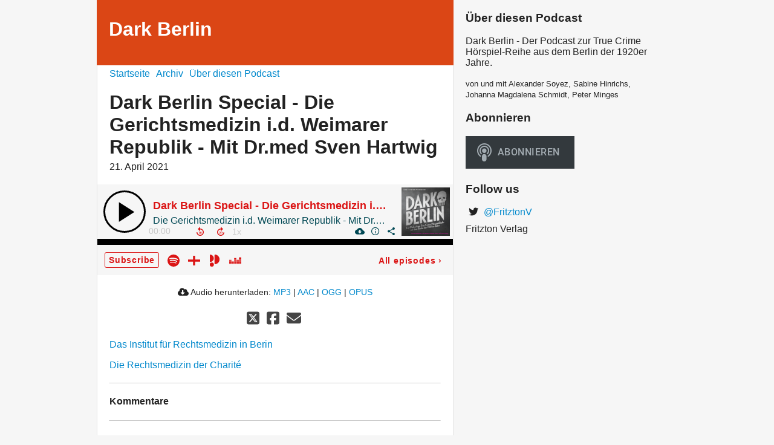

--- FILE ---
content_type: text/html; charset=utf-8
request_url: https://darkberlin.podigee.io/s1e12-die-gerichtsmedizin-in-der-weimarer-republik
body_size: 3560
content:
<!DOCTYPE html>
<html lang="de">
  <head>
    <meta charset="utf-8">
    <meta http-equiv="X-UA-Compatible" content="IE=edge,chrome=1">

    <title>
      Dark Berlin Special - Die Gerichtsmedizin i.d. Weimarer Republik - Mit Dr.med Sven Hartwig - Dark Berlin - Podcast
    </title>

    <meta name="viewport" content="width=device-width, initial-scale=1">

    <meta content="podigee.com" name="generator" />
<meta content="Der Rechtesmediziner Dr. med Sven Hartwig, Abteilungsleiter der Forensischen Toxikologie an der Berliner Charité, gibt Einblicke in die Gerichtsmedizin der Weimarer Republik." name="description" />
<meta content="Alexander Soyez, Sabine Hinrichs, Johanna Magdalena Schmidt, Peter Minges" name="author" />
<meta name="keywords" />

    <meta property="og:title" content="Dark Berlin Special - Die Gerichtsmedizin i.d. Weimarer Republik - Mit Dr.med Sven Hartwig" />
<meta property="og:description" content="Der Rechtesmediziner Dr. med Sven Hartwig, Abteilungsleiter der Forensischen Toxikologie an der Berliner Charité, gibt Einblicke in die Gerichtsmedizin der Weimarer Republik." />
<meta property="og:type" content="website" />
<meta property="og:url" content="https://darkberlin.podigee.io/s1e12-die-gerichtsmedizin-in-der-weimarer-republik" />
<meta property="og:image" content="https://images.podigee-cdn.net/0x,skiIytLIIvVkmo0O2dlUW96tJV_u7vhn_3Z7VQF6SkaQ=/https://main.podigee-cdn.net/uploads/u22298/24b7428e-01fd-4675-9bde-8c7554aad7e1.jpg" />
<meta property="og:site_name" content="Dark Berlin" />

<meta name="twitter:card" content="summary_large_image" />


  <meta name="twitter:site" content="@FritztonV" />


<meta name="twitter:url" content="https://darkberlin.podigee.io/s1e12-die-gerichtsmedizin-in-der-weimarer-republik" />
<meta name="twitter:title" content="Dark Berlin Special - Die Gerichtsmedizin i.d. Weimarer Republik - Mit Dr.med Sven Hartwig" />
<meta name="twitter:description" content="Der Rechtesmediziner Dr. med Sven Hartwig, Abteilungsleiter der Forensischen Toxikologie an der Berliner Charité, gibt Einblicke in die Gerichtsmedizin der Weimarer Republik." />
<meta name="twitter:image" content="https://images.podigee-cdn.net/0x,skiIytLIIvVkmo0O2dlUW96tJV_u7vhn_3Z7VQF6SkaQ=/https://main.podigee-cdn.net/uploads/u22298/24b7428e-01fd-4675-9bde-8c7554aad7e1.jpg" />


  <meta name="twitter:player" content="https://darkberlin.podigee.io/s1e12-die-gerichtsmedizin-in-der-weimarer-republik/embed?context=social" />



  <meta name="twitter:player:stream" content="https://audio.podigee-cdn.net/432940-m-fdf57d40b955f10ee5acaec2a4781bf4.m4a?source=social" />
  <meta name="twitter:player:stream:content_type" content="audio/aac" />


<meta itemprop="name" content="Dark Berlin Special - Die Gerichtsmedizin i.d. Weimarer Republik - Mit Dr.med Sven Hartwig" />
<meta itemprop="description" content="Der Rechtesmediziner Dr. med Sven Hartwig, Abteilungsleiter der Forensischen Toxikologie an der Berliner Charité, gibt Einblicke in die Gerichtsmedizin der Weimarer Republik." />
<meta itemprop="image" content="https://images.podigee-cdn.net/0x,skiIytLIIvVkmo0O2dlUW96tJV_u7vhn_3Z7VQF6SkaQ=/https://main.podigee-cdn.net/uploads/u22298/24b7428e-01fd-4675-9bde-8c7554aad7e1.jpg" />


    <link rel="canonical" href="https://darkberlin.podigee.io/s1e12-die-gerichtsmedizin-in-der-weimarer-republik">
    <link rel="icon" href="/assets/favicons/favicon-96x96-e595067f367308346f53dde5921f8c405a8768e68e5594a49009ca9e6d6666fe.png" type="image/png">

    <link rel="stylesheet" href="/assets/fontawesome-49b2499398529056d550aba5dd2a0e0565f65ff3d8f9005d4891f6de96024560.css" media="all" />
    
    <link rel="stylesheet" href="/assets/blog-7233c08c7e31d828b4368f0c1b41ab74e3b3a711221bd9a75ddb45177323836a.css" media="all" />
      <link rel="stylesheet" media="all" href="/stylesheets/application.css"></link>

    <meta name="csrf-param" content="authenticity_token" />
<meta name="csrf-token" content="adDxfA5oS7TitVyrhdWssmIFH5BDtSaASUWVAgNuPeqt-ZnSd_fyrinIBu-rMzQs9rEfR6cIJ832p4sxz5jYlw" />
    <script src="/assets/custom/application-217344c0fb04361f546c6e6e17d19e5928b553492351fe8bfcf795629596a7bf.js"></script>

    <script src="https://player.podigee-cdn.net/podcast-player/javascripts/podigee-podcast-player-direct.js" class="podigee-podcast-player-direct"></script>

    <link rel="alternate" type="application/rss+xml" title="Dark Berlin Special - Die Gerichtsmedizin i.d. Weimarer Republik - Mit Dr.med Sven Hartwig - Dark Berlin - Podcast" href="https://darkberlin.podigee.io/feed/mp3"></link>


    
  </head>

  <body id="blog" class="">

    <div class="section-main">
  <header class="meta">
    <div class="top-image">
      <img alt="Dark Berlin" src="/assets/blog-default-header-315787ceb779512c68314dd4f9309a224a733f27893d310e1a0a0a2b71966bde.png">
    </div>
    <div class="title">
      <h1>
        Dark Berlin
      </h1>
      <p>
        
      </p>
    </div>
  </header>
  <div class="posts">
    <nav class="navigation">
  <ul class="unstyled">
    <li>
      <a href="/">Startseite</a>
    </li>
    <li>
      <a href="/archive">Archiv</a>
    </li>
    <li>
      <a href="/about">Über diesen Podcast</a>
    </li>
  </ul>
</nav>

    <article class="post">

  <header>
    <h1 class="post-heading">
      Dark Berlin Special - Die Gerichtsmedizin i.d. Weimarer Republik - Mit Dr.med Sven Hartwig
    </h1>
    <time>
      <span class="js-podigee-timestamp podigee-timestamp" data-timestamp="1619016900" data-format="%d. %B %Y"></span><noscript><span>2021-04-21 14:55:00 UTC</span></noscript>
    </time>
  </header>

  <section class="post-media-player">
    
  <div class="podigee-podcast-player-direct" data-configuration="https://darkberlin.podigee.io/s1e12-die-gerichtsmedizin-in-der-weimarer-republik/embed?context=website"></div>


  </section>
  <section class="post-downloads">
    <div class="post-media-player-downloads">
  <i class="fas fa-cloud-download-alt"></i>
  Audio herunterladen:

  
    <a download="die-gerichtsmedizin-in-der-weimarer-republik.mp3" href="https://audio.podigee-cdn.net/432940-m-fdf57d40b955f10ee5acaec2a4781bf4.mp3?source=web_download&dl=1">MP3</a>
    |
  
    <a download="die-gerichtsmedizin-in-der-weimarer-republik.m4a" href="https://audio.podigee-cdn.net/432940-m-fdf57d40b955f10ee5acaec2a4781bf4.m4a?source=web_download&dl=1">AAC</a>
    |
  
    <a download="die-gerichtsmedizin-in-der-weimarer-republik.vorbis" href="https://audio.podigee-cdn.net/432940-m-fdf57d40b955f10ee5acaec2a4781bf4.ogg?source=web_download&dl=1">OGG</a>
    |
  
    <a download="die-gerichtsmedizin-in-der-weimarer-republik.opus" href="https://audio.podigee-cdn.net/432940-m-fdf57d40b955f10ee5acaec2a4781bf4.opus?source=web_download&dl=1">OPUS</a>
    
  
</div>

  </section>
  
  

  <section class="post-social-media">
    <section class="post-social-buttons" data-title="Dark Berlin Special - Die Gerichtsmedizin i.d. Weimarer Republik - Mit Dr.med Sven Hartwig" data-url="https://darkberlin.podigee.io/s1e12-die-gerichtsmedizin-in-der-weimarer-republik">
  <a class="link twitter" href="#" data-provider="twitter">
    <svg
      viewbox="0 0 448 512"
      xmlns="http://www.w3.org/2000/svg"
      class="share-icon-x-twitter-square"
    >
      <!-- ! Font Awesome Free 6.4.2 by @fontawesome - https://fontawesome.com License - https://fontawesome.com/license (Commercial License) Copyright 2023 Fonticons, Inc. -->
      <path
        d="M64 32C28.7 32 0 60.7 0 96V416c0 35.3 28.7 64 64 64H384c35.3 0 64-28.7 64-64V96c0-35.3-28.7-64-64-64H64zm297.1 84L257.3 234.6 379.4 396H283.8L209 298.1 123.3 396H75.8l111-126.9L69.7 116h98l67.7 89.5L313.6 116h47.5zM323.3 367.6L153.4 142.9H125.1L296.9 367.6h26.3z"
        fill="currentColor"
      ></path>
    </svg>
  </a>

  <a class="link facebook" href="#" data-provider="facebook">
    <svg
      viewbox="0 0 448 512"
      xmlns="http://www.w3.org/2000/svg"
      class="share-icon-x-twitter-square"
    >
      <!-- ! Font Awesome Free 6.4.2 by @fontawesome - https://fontawesome.com License - https://fontawesome.com/license (Commercial License) Copyright 2023 Fonticons, Inc. -->
      <path
        d="M64 32C28.7 32 0 60.7 0 96V416c0 35.3 28.7 64 64 64h98.2V334.2H109.4V256h52.8V222.3c0-87.1 39.4-127.5 125-127.5c16.2 0 44.2 3.2 55.7 6.4V172c-6-.6-16.5-1-29.6-1c-42 0-58.2 15.9-58.2 57.2V256h83.6l-14.4 78.2H255V480H384c35.3 0 64-28.7 64-64V96c0-35.3-28.7-64-64-64H64z"
        fill="currentColor"
      ></path>
    </svg>
  </a>

  <a
    class="link mail"
    href="mailto:?subject=Dark Berlin Special - Die Gerichtsmedizin i.d. Weimarer Republik - Mit Dr.med Sven Hartwig&body=Dark Berlin Special - Die Gerichtsmedizin i.d. Weimarer Republik - Mit Dr.med Sven Hartwig%20%28https://darkberlin.podigee.io/s1e12-die-gerichtsmedizin-in-der-weimarer-republik%29"
  >
    <svg
      viewbox="0 0 512 512"
      xmlns="http://www.w3.org/2000/svg"
      class="share-icon-x-twitter-square"
    >
      <!-- ! Font Awesome Free 6.4.2 by @fontawesome - https://fontawesome.com License - https://fontawesome.com/license (Commercial License) Copyright 2023 Fonticons, Inc. -->
      <path
        d="M48 64C21.5 64 0 85.5 0 112c0 15.1 7.1 29.3 19.2 38.4L236.8 313.6c11.4 8.5 27 8.5 38.4 0L492.8 150.4c12.1-9.1 19.2-23.3 19.2-38.4c0-26.5-21.5-48-48-48L48 64zM0 176L0 384c0 35.3 28.7 64 64 64l384 0c35.3 0 64-28.7 64-64l0-208L294.4 339.2c-22.8 17.1-54 17.1-76.8 0L0 176z"
        fill="currentColor"
      ></path>
    </svg>
  </a>
</section>

    
  </section>

  <section class="post-show-notes">
    
      <p><a href="https://de.wikipedia.org/wiki/Institut_f%C3%BCr_Rechtsmedizin_Berlin">Das Institut für Rechtsmedizin in Berin</a> </p>
<p><a href="https://rechtsmedizin.charite.de/">Die Rechtsmedizin der Charité</a></p>
    
    
  </section>

  <div class="comments">
  <hr>
  <h4>
    Kommentare
  </h4>
  
  
  <hr>

  <div class="new-comment">
  <a name="comments"></a>

  

  <h4>Neuer Kommentar</h4>

  <form action="/blog/comments" accept-charset="UTF-8" method="post">
    <input value="432940" autocomplete="off" type="hidden" name="comment[episode_id]" id="comment_episode_id" />
    <input value="false" autocomplete="off" type="hidden" name="comment[network]" id="comment_network" />

    <div class="field">
      <label class="honig" for="comment_nickname">Name</label>
      <input class="honig" autocomplete="off" placeholder="Name oder Pseudonym" type="text" name="comment[nickname]" id="comment_nickname" />
    </div>

    <div class="field">
      <label class="honig" for="comment_content">Kommentar</label>
      <textarea class="honig" pattern=".{10,}" rows="8" autocomplete="off" placeholder="Kommentar" name="comment[content]" id="comment_content">
</textarea>
    </div>

    <div class="field">
      <label for="comment_nicknamec0dcf378d0df2a79a4da">
        Name oder Pseudonym
      </label>

      
        <div><small>Dein Name oder Pseudonym (wird öffentlich angezeigt)</small></div>
      

      <input required="required" autocomplete="off" placeholder="Joe Hörer" type="text" name="comment[nicknamec0dcf378d0df2a79a4da]" id="comment_nicknamec0dcf378d0df2a79a4da" />

      
    </div>

    <div class="field">
      <label for="comment_content2944a81ad5f68d10115e">
        Kommentar
      </label>

      
        <div><small>Mindestens 10 Zeichen</small></div>
      

      <textarea required="required" autocomplete="off" pattern=".{10,}" rows="8" placeholder="Tolle Episode!" name="comment[content2944a81ad5f68d10115e]" id="comment_content2944a81ad5f68d10115e">
</textarea>

      
    </div>

    <div class="field">
      <div><small>Durch das Abschicken des Formulars stimmst du zu, dass der Wert unter "Name oder Pseudonym" gespeichert wird und öffentlich angezeigt werden kann. Wir speichern keine IP-Adressen oder andere personenbezogene Daten. Die Nutzung deines echten Namens ist freiwillig.</small></div>

      <button class="button">Abschicken</button>
    </div>
  </form>
</div>

</div>
</article>
  </div>
</div>

<div class="section-sidebar">
  <h3>
    Über diesen Podcast
  </h3>
  <p>
    <p>Dark Berlin - Der Podcast zur True Crime Hörspiel-Reihe aus dem Berlin der 1920er Jahre.</p>
  </p>
  <small>
    von und mit Alexander Soyez, Sabine Hinrichs, Johanna Magdalena Schmidt, Peter Minges
  </small>

  <h3>
    Abonnieren
  </h3>

  
    <script>
  window["podcastData5613ed994edd537cbb74"] = {"title":"Dark Berlin","subtitle":null,"description":"\u003cp\u003eDark Berlin - Der Podcast zur True Crime Hörspiel-Reihe aus dem Berlin der 1920er Jahre.\u003c/p\u003e","cover":"https://images.podigee-cdn.net/400x,sndhyFIfU3Q1oudBoKlikDCumbqxVXQJP7ttMSQBKwbk=/https://main.podigee-cdn.net/uploads/u22298/471b40f6-57b0-4fe2-8900-e0c172a06de7.jpg","feeds":[{"type":"audio","format":"mp3","url":"https://darkberlin.podigee.io/feed/mp3","directory-url-itunes":null}],"configuration":{"autoWidth":null,"color":"#33393d","enabled":true,"format":null,"size":"big","style":null,"language":"de"}};
</script>

<script
  class="podlove-subscribe-button"
  src="https://player.podigee-cdn.net/subscribe-button/javascripts/app.js"
  data-size="big"
  data-language="de"
  data-color="#33393d"
  data-format=""
  data-style=""
  data-json-data="podcastData5613ed994edd537cbb74"
></script>

  

  <h3>
    Follow us
  </h3>

  

  <ul class="follow unstyled">
    
      <li><i class="fab fa-twitter"></i><a href="https://twitter.com/FritztonV"> @FritztonV</a></li>
    
    
    
  </ul>

  

  <p class="copyright">Fritzton Verlag</p>
</div>

  </body>
</html>


--- FILE ---
content_type: text/css
request_url: https://darkberlin.podigee.io/stylesheets/application.css
body_size: 2068
content:
/*! normalize.css v2.1.3 | MIT License | git.io/normalize */
article,aside,details,figcaption,figure,footer,header,hgroup,main,nav,section,summary{display:block}audio,canvas,video{display:inline-block}audio:not([controls]){display:none;height:0}[hidden],template{display:none}html{font-family:sans-serif;-ms-text-size-adjust:100%;-webkit-text-size-adjust:100%}body{margin:0}a{background:transparent}a:focus{outline:thin dotted}a:active,a:hover{outline:0}h1{font-size:2em;margin:.67em 0}abbr[title]{border-bottom:1px dotted}b,strong{font-weight:700}dfn{font-style:italic}hr{-moz-box-sizing:content-box;box-sizing:content-box;height:0}mark{background:#ff0;color:#000}code,kbd,pre,samp{font-family:monospace,serif;font-size:1em}pre{white-space:pre-wrap}q{quotes:"\201C" "\201D" "\2018" "\2019"}small{font-size:80%}sub,sup{font-size:75%;line-height:0;position:relative;vertical-align:baseline}sup{top:-.5em}sub{bottom:-.25em}img{border:0}svg:not(:root){overflow:hidden}figure{margin:0}fieldset{border:1px solid silver;margin:0 2px;padding:.35em .625em .75em}legend{border:0;padding:0}button,input,select,textarea{font-family:inherit;font-size:100%;margin:0}button,input{line-height:normal}button,select{text-transform:none}button,html input[type=button],input[type=reset],input[type=submit]{-webkit-appearance:button;cursor:pointer}button[disabled],html input[disabled]{cursor:default}input[type=checkbox],input[type=radio]{box-sizing:border-box;padding:0}input[type=search]{-webkit-appearance:textfield;-moz-box-sizing:content-box;-webkit-box-sizing:content-box;box-sizing:content-box}input[type=search]::-webkit-search-cancel-button,input[type=search]::-webkit-search-decoration{-webkit-appearance:none}button::-moz-focus-inner,input::-moz-focus-inner{border:0;padding:0}textarea{overflow:auto;vertical-align:top}table{border-collapse:collapse;border-spacing:0}

*, *:before, *:after {-moz-box-sizing: border-box; -webkit-box-sizing: border-box; box-sizing: border-box;}

html,
body {
  height: 100%;
}

body {
  background: #f6f6f6;
  color: #222;
  margin: 0 auto;
  width: 960px;
}

img {
  max-width: 100%;
}

a,
a:visited {
  color: #0088cc;
  text-decoration: none;
}

a:hover {
  color: #0088cc;
  text-decoration: underline;
}

hr {
  border-bottom: none;
  border-top: 1px solid #ccc;
}

.announcement {
  margin: 0 -20px;
  background: #EEDC82;
  padding: 2px 10px 4px 10px;
}

.unstyled {
  margin: 0;
  padding: 0;
}

.unstyled li {
  list-style: none;
}

.section-main {
  background: #fff;
  float:left;
  height: 100%-;
  width: 590px;
}

.meta {
  position: relative;
}

.top-image img {
  display: block;
}

.title {
  color: #fff;
  bottom: 0;
  padding: 20px;
  position: absolute;
}

.navigation {
  padding-top: 5px;
}

.navigation ul {
  overflow: hidden;
}

.navigation li {
  float: left;
  margin-right: 10px;
}

.navigation a {
  text-decoration: none;
}

.pagination {
  overflow: hidden;
}

.pagination_next_link {
  float: right;
}

.posts {
  border-left: 1px solid #e4e4e4;
  border-right: 1px solid #e4e4e4;
  padding: 0 20px 20px;
}

.post {
  clear: both;
  margin-top: 20px;
  word-wrap: break-word;
}

.post header h1 {
  margin-bottom: 5px;
  margin-top: 0;
}

.post header time {
  display: block;
  margin-bottom: 20px;
}

.post section {
  margin-bottom: 20px;
}

.post-media-player {
  margin: 0 -20px;
}

.post-media-player iframe {
  width: 100%;
}

.podlovewebplayer_wrapper .podlovewebplayer_meta,
.podlovewebplayer_wrapper .podlovewebplayer_tableend {
  -webkit-border-radius: 0;
  -moz-border-radius: 0;
  border-radius: 0;
}

.podlovewebplayer_wrapper .podlovewebplayer_meta .togglers .infowindow,
.podlovewebplayer_wrapper .podlovewebplayer_meta .togglers .showsharebuttons {
  display: none !important;
}

.post .post-transcript {
  text-align: center;
}

.post-social-media {
  overflow: hidden;
  text-align: center;
}

.post .post-social-buttons {
  margin-bottom: 0px;
}

.post-social-buttons .link {
  color: #444;
  font-size: 24px;
  margin-right: 5px;
  text-decoration: none;
}

.post-social-buttons .link:hover {
  color: #000;
}

.comments .comment {
  margin-bottom: 20px;
  overflow: hidden;
}

.comments .comment img {
  float: left;
  height: 50px;
  width: 50px;
}
.comments .comment .comment-meta {
  margin-bottom: 10px;
}

.comments .comment .comment-body {
  margin-left: 60px;
}

.new-comment {
  overflow: hidden;
}

.new-comment form .field label {
  display: block;
}

.new-comment form .field small {
  color: #888;
}

.new-comment form .field input,
.new-comment form .field textarea {
  border: 1px solid rgba(0, 0, 0, 0.15);
  border-radius: 5px;
  margin-bottom: 10px;
  margin-top: 10px;
  outline: none;
  padding: 5px;
  width: 100%;
}

.new-comment form .field button {
  background: #0088cc;
  border: none;
  border-radius: 6px;
  color: #fff;
  float: right;
  padding: 6px;
}

.new-comment .messages {
  margin: 20px -20px 0;
}

.new-comment .messages .message {
  padding: 5px 20px;
}

.new-comment .messages .success {
  background: #dff0d8;
  color: #468847;
}

.new-comment .messages .error {
  background: #f2dede;
  color: #b94a48;
}

.archive {
  margin-top: 20px;
}

.archive time {
  display: block;
}

.section-sidebar {
  float:left;
  padding-left: 20px;
  width: 340px;
}

.section-sidebar .feeds {
  padding-left: 20px;
}

.section-sidebar .follow {
  padding-left: 5px;
}

.section-sidebar .follow li i {
  margin-right: 5px;
}

.section-sidebar .copyright {
  margin-top: 10px;
}

.powered-by-podigee {
  margin-top: 40px;
  text-align: center;
  width: 50%
}

.powered-by-podigee img {
  display: block;
  margin: 0 auto;
  width: 64px;
}

@media (max-width: 960px) {
  body {
    width: 100%;
  }
  
  .section-main {
    width: 62%;
  }
  
  .section-sidebar {
    width: 38%;
  }
}

@media (max-width: 600px) {
  .section-main {
    width: 100%;
  }
  
  .section-sidebar {
    width: 100%;
  }
}

/* Uncomment to hide text in page header */

/*
.meta .title {
  display: none;
}
*/